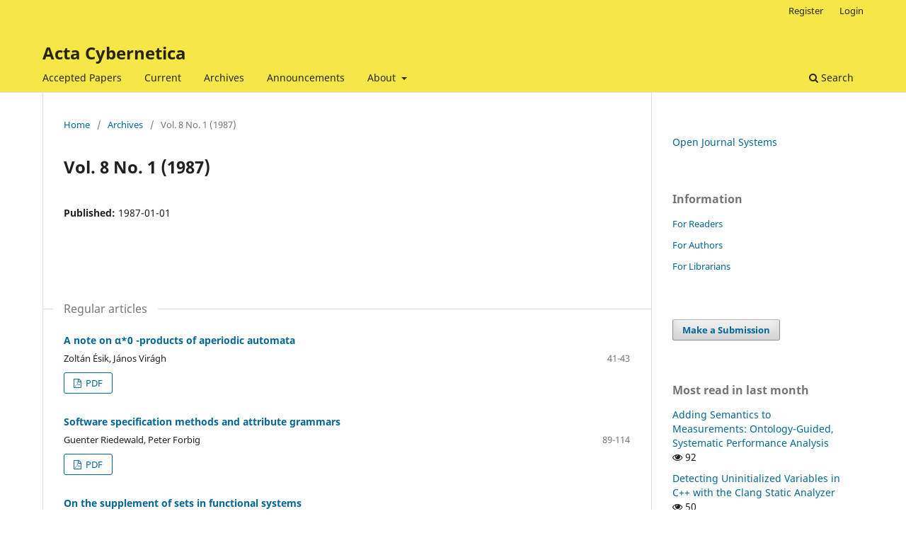

--- FILE ---
content_type: text/html; charset=utf-8
request_url: https://cyber.bibl.u-szeged.hu/index.php/actcybern/issue/view/208
body_size: 4572
content:
<!DOCTYPE html>
<html lang="en-US" xml:lang="en-US">
<head>
	<meta charset="utf-8">
	<meta name="viewport" content="width=device-width, initial-scale=1.0">
	<title>
		Vol. 8 No. 1 (1987)
							| Acta Cybernetica
			</title>

	
<meta name="generator" content="Open Journal Systems 3.3.0.20">
<link rel="schema.DC" href="http://purl.org/DC/elements/1.1/" />
<meta name="DC.relation" content="https://cyber.bibl.u-szeged.hu/index.php/actcybern/index" />
<meta name="DC.title" content="Acta Cybernetica" />
<meta name="DC.publisher" content="University of Szeged" />
<meta name="DC.contributors" content="Institute of Informatics, University of Szeged" />
<meta name="DC.type" content="Journal" />
<meta name="DC.format" content="text" />
<meta name="DC.language" content="eng" />
<meta name="DC.identifier" content="https://cyber.bibl.u-szeged.hu/index.php/actcybern/index" />
<meta name="DC.identifier" content="Acta Cybernetica covers a broad range of topics in the area of Computer Science. The major themes are as follows: Theoretical Computer Science, Management Science and Operations Research, Computer Vision and Pattern Recognition, Electrical and Electronic Engineering Related to Computing, Software, Information Systems and Management, Algorithms, Machine Learning, and Artificial Intelligence. The editorial board solicits original, unpublished high quality scientific papers in any of the above fields." />
<link rel="alternate" type="application/atom+xml" href="https://cyber.bibl.u-szeged.hu/index.php/actcybern/gateway/plugin/WebFeedGatewayPlugin/atom">
<link rel="alternate" type="application/rdf+xml" href="https://cyber.bibl.u-szeged.hu/index.php/actcybern/gateway/plugin/WebFeedGatewayPlugin/rss">
<link rel="alternate" type="application/rss+xml" href="https://cyber.bibl.u-szeged.hu/index.php/actcybern/gateway/plugin/WebFeedGatewayPlugin/rss2">
	<link rel="stylesheet" href="https://cyber.bibl.u-szeged.hu/index.php/actcybern/$$$call$$$/page/page/css?name=stylesheet" type="text/css" /><link rel="stylesheet" href="https://cyber.bibl.u-szeged.hu/index.php/actcybern/$$$call$$$/page/page/css?name=font" type="text/css" /><link rel="stylesheet" href="https://cyber.bibl.u-szeged.hu/lib/pkp/styles/fontawesome/fontawesome.css?v=3.3.0.20" type="text/css" /><link rel="stylesheet" href="https://cyber.bibl.u-szeged.hu/public/journals/1/styleSheet.css?d=" type="text/css" />
</head>
<body class="pkp_page_issue pkp_op_view" dir="ltr">

	<div class="pkp_structure_page">

				<header class="pkp_structure_head" id="headerNavigationContainer" role="banner">
						
 <nav class="cmp_skip_to_content" aria-label="Jump to content links">
	<a href="#pkp_content_main">Skip to main content</a>
	<a href="#siteNav">Skip to main navigation menu</a>
		<a href="#pkp_content_footer">Skip to site footer</a>
</nav>

			<div class="pkp_head_wrapper">

				<div class="pkp_site_name_wrapper">
					<button class="pkp_site_nav_toggle">
						<span>Open Menu</span>
					</button>
										<div class="pkp_site_name">
																<a href="						https://cyber.bibl.u-szeged.hu/index.php/actcybern/index
					" class="is_text">Acta Cybernetica</a>
										</div>
				</div>

				
				<nav class="pkp_site_nav_menu" aria-label="Site Navigation">
					<a id="siteNav"></a>
					<div class="pkp_navigation_primary_row">
						<div class="pkp_navigation_primary_wrapper">
																				<ul id="navigationPrimary" class="pkp_navigation_primary pkp_nav_list">
								<li class="">
				<a href="https://cyber.bibl.u-szeged.hu/index.php/actcybern/issue/view/AcceptedPapers">
					Accepted Papers
				</a>
							</li>
								<li class="">
				<a href="https://cyber.bibl.u-szeged.hu/index.php/actcybern/issue/current">
					Current
				</a>
							</li>
								<li class="">
				<a href="https://cyber.bibl.u-szeged.hu/index.php/actcybern/issue/archive">
					Archives
				</a>
							</li>
								<li class="">
				<a href="https://cyber.bibl.u-szeged.hu/index.php/actcybern/announcement">
					Announcements
				</a>
							</li>
								<li class="">
				<a href="https://cyber.bibl.u-szeged.hu/index.php/actcybern/about">
					About
				</a>
									<ul>
																					<li class="">
									<a href="https://cyber.bibl.u-szeged.hu/index.php/actcybern/about">
										About the Journal
									</a>
								</li>
																												<li class="">
									<a href="https://cyber.bibl.u-szeged.hu/index.php/actcybern/about/submissions">
										Submissions
									</a>
								</li>
																												<li class="">
									<a href="https://cyber.bibl.u-szeged.hu/index.php/actcybern/about/editorialTeam">
										Editorial Board
									</a>
								</li>
																												<li class="">
									<a href="https://cyber.bibl.u-szeged.hu/index.php/actcybern/about/contact">
										Contact
									</a>
								</li>
																		</ul>
							</li>
			</ul>

				

																						<div class="pkp_navigation_search_wrapper">
									<a href="https://cyber.bibl.u-szeged.hu/index.php/actcybern/search" class="pkp_search pkp_search_desktop">
										<span class="fa fa-search" aria-hidden="true"></span>
										Search
									</a>
								</div>
													</div>
					</div>
					<div class="pkp_navigation_user_wrapper" id="navigationUserWrapper">
							<ul id="navigationUser" class="pkp_navigation_user pkp_nav_list">
								<li class="profile">
				<a href="https://cyber.bibl.u-szeged.hu/index.php/actcybern/user/register">
					Register
				</a>
							</li>
								<li class="profile">
				<a href="https://cyber.bibl.u-szeged.hu/index.php/actcybern/login">
					Login
				</a>
							</li>
										</ul>

					</div>
				</nav>
			</div><!-- .pkp_head_wrapper -->
		</header><!-- .pkp_structure_head -->

						<div class="pkp_structure_content has_sidebar">
			<div class="pkp_structure_main" role="main">
				<a id="pkp_content_main"></a>

<div class="page page_issue">

				<nav class="cmp_breadcrumbs" role="navigation" aria-label="You are here:">
	<ol>
		<li>
			<a href="https://cyber.bibl.u-szeged.hu/index.php/actcybern/index">
				Home
			</a>
			<span class="separator">/</span>
		</li>
		<li>
			<a href="https://cyber.bibl.u-szeged.hu/index.php/actcybern/issue/archive">
				Archives
			</a>
			<span class="separator">/</span>
		</li>
		<li class="current" aria-current="page">
			<span aria-current="page">
									Vol. 8 No. 1 (1987)
							</span>
		</li>
	</ol>
</nav>
		<h1>
			Vol. 8 No. 1 (1987)
		</h1>
			<div class="obj_issue_toc">

		
		<div class="heading">

						
				
												
							<div class="published">
				<span class="label">
					Published:
				</span>
				<span class="value">
					1987-01-01
				</span>
			</div>
			</div>

		
		<div class="sections">
			<div class="section">
									<h2>
					Regular articles
				</h2>
						<ul class="cmp_article_list articles">
									<li>
						
	
<div class="obj_article_summary">
	
	<h3 class="title">
		<a id="article-3318" href="https://cyber.bibl.u-szeged.hu/index.php/actcybern/article/view/3318">
			A note on α*0 -products of aperiodic automata
					</a>
	</h3>

				<div class="meta">
				<div class="authors">
			Zoltán Ésik, János Virágh
		</div>
		
							<div class="pages">
				41-43
			</div>
		
		
	</div>
	
			<ul class="galleys_links">
																									<li>
																										
	
							

<a class="obj_galley_link pdf" href="https://cyber.bibl.u-szeged.hu/index.php/actcybern/article/view/3318/3303" aria-labelledby=article-3318>

		
	PDF

	</a>
				</li>
					</ul>
	
	
</div>
					</li>
									<li>
						
	
<div class="obj_article_summary">
	
	<h3 class="title">
		<a id="article-3323" href="https://cyber.bibl.u-szeged.hu/index.php/actcybern/article/view/3323">
			Software specification methods and attribute grammars
					</a>
	</h3>

				<div class="meta">
				<div class="authors">
			Guenter Riedewald, Peter Forbig
		</div>
		
							<div class="pages">
				89-114
			</div>
		
		
	</div>
	
			<ul class="galleys_links">
																									<li>
																										
	
							

<a class="obj_galley_link pdf" href="https://cyber.bibl.u-szeged.hu/index.php/actcybern/article/view/3323/3308" aria-labelledby=article-3323>

		
	PDF

	</a>
				</li>
					</ul>
	
	
</div>
					</li>
									<li>
						
	
<div class="obj_article_summary">
	
	<h3 class="title">
		<a id="article-3316" href="https://cyber.bibl.u-szeged.hu/index.php/actcybern/article/view/3316">
			On the supplement of sets in functional systems
					</a>
	</h3>

				<div class="meta">
				<div class="authors">
			Valerij B. Kudrâvcev
		</div>
		
							<div class="pages">
				11-26
			</div>
		
		
	</div>
	
			<ul class="galleys_links">
																									<li>
																										
	
							

<a class="obj_galley_link pdf" href="https://cyber.bibl.u-szeged.hu/index.php/actcybern/article/view/3316/3301" aria-labelledby=article-3316>

		
	PDF

	</a>
				</li>
					</ul>
	
	
</div>
					</li>
									<li>
						
	
<div class="obj_article_summary">
	
	<h3 class="title">
		<a id="article-3321" href="https://cyber.bibl.u-szeged.hu/index.php/actcybern/article/view/3321">
			The invertibility of tree transducers
					</a>
	</h3>

				<div class="meta">
				<div class="authors">
			Imre Neumüller
		</div>
		
							<div class="pages">
				63-78
			</div>
		
		
	</div>
	
			<ul class="galleys_links">
																									<li>
																										
	
							

<a class="obj_galley_link pdf" href="https://cyber.bibl.u-szeged.hu/index.php/actcybern/article/view/3321/3306" aria-labelledby=article-3321>

		
	PDF

	</a>
				</li>
					</ul>
	
	
</div>
					</li>
									<li>
						
	
<div class="obj_article_summary">
	
	<h3 class="title">
		<a id="article-3314" href="https://cyber.bibl.u-szeged.hu/index.php/actcybern/article/view/3314">
			A note on zero-congruences
					</a>
	</h3>

				<div class="meta">
				<div class="authors">
			Stephen L. Bloom, Ralph Tindell
		</div>
		
							<div class="pages">
				1-4
			</div>
		
		
	</div>
	
			<ul class="galleys_links">
																									<li>
																										
	
							

<a class="obj_galley_link pdf" href="https://cyber.bibl.u-szeged.hu/index.php/actcybern/article/view/3314/3299" aria-labelledby=article-3314>

		
	PDF

	</a>
				</li>
					</ul>
	
	
</div>
					</li>
									<li>
						
	
<div class="obj_article_summary">
	
	<h3 class="title">
		<a id="article-3319" href="https://cyber.bibl.u-szeged.hu/index.php/actcybern/article/view/3319">
			Loop products and loop-free products
					</a>
	</h3>

				<div class="meta">
				<div class="authors">
			Zoltán Ésik
		</div>
		
							<div class="pages">
				45-48
			</div>
		
		
	</div>
	
			<ul class="galleys_links">
																									<li>
																										
	
							

<a class="obj_galley_link pdf" href="https://cyber.bibl.u-szeged.hu/index.php/actcybern/article/view/3319/3304" aria-labelledby=article-3319>

		
	PDF

	</a>
				</li>
					</ul>
	
	
</div>
					</li>
									<li>
						
	
<div class="obj_article_summary">
	
	<h3 class="title">
		<a id="article-3317" href="https://cyber.bibl.u-szeged.hu/index.php/actcybern/article/view/3317">
			Formal properties of literal shuffle
					</a>
	</h3>

				<div class="meta">
				<div class="authors">
			Béatrice Bérard
		</div>
		
							<div class="pages">
				27-39
			</div>
		
		
	</div>
	
			<ul class="galleys_links">
																									<li>
																										
	
							

<a class="obj_galley_link pdf" href="https://cyber.bibl.u-szeged.hu/index.php/actcybern/article/view/3317/3302" aria-labelledby=article-3317>

		
	PDF

	</a>
				</li>
					</ul>
	
	
</div>
					</li>
									<li>
						
	
<div class="obj_article_summary">
	
	<h3 class="title">
		<a id="article-3322" href="https://cyber.bibl.u-szeged.hu/index.php/actcybern/article/view/3322">
			Syntactic pattern recognition in the HLP/PAS system
					</a>
	</h3>

				<div class="meta">
				<div class="authors">
			Tibor Gyimóthy, János Toczki
		</div>
		
							<div class="pages">
				79-88
			</div>
		
		
	</div>
	
			<ul class="galleys_links">
																									<li>
																										
	
							

<a class="obj_galley_link pdf" href="https://cyber.bibl.u-szeged.hu/index.php/actcybern/article/view/3322/3307" aria-labelledby=article-3322>

		
	PDF

	</a>
				</li>
					</ul>
	
	
</div>
					</li>
									<li>
						
	
<div class="obj_article_summary">
	
	<h3 class="title">
		<a id="article-3315" href="https://cyber.bibl.u-szeged.hu/index.php/actcybern/article/view/3315">
			On the expected behaviour of the NF algorithm for a dual bin-packing problem
					</a>
	</h3>

				<div class="meta">
				<div class="authors">
			János Csirik, Gábor Galambos
		</div>
		
							<div class="pages">
				5-9
			</div>
		
		
	</div>
	
			<ul class="galleys_links">
																									<li>
																										
	
							

<a class="obj_galley_link pdf" href="https://cyber.bibl.u-szeged.hu/index.php/actcybern/article/view/3315/3300" aria-labelledby=article-3315>

		
	PDF

	</a>
				</li>
					</ul>
	
	
</div>
					</li>
									<li>
						
	
<div class="obj_article_summary">
	
	<h3 class="title">
		<a id="article-3320" href="https://cyber.bibl.u-szeged.hu/index.php/actcybern/article/view/3320">
			Results on compositions of deterministic root-to-frontier tree transformations
					</a>
	</h3>

				<div class="meta">
				<div class="authors">
			Zoltán Fülöp, Sándor Vágvölgyi
		</div>
		
							<div class="pages">
				49-61
			</div>
		
		
	</div>
	
			<ul class="galleys_links">
																									<li>
																										
	
							

<a class="obj_galley_link pdf" href="https://cyber.bibl.u-szeged.hu/index.php/actcybern/article/view/3320/3305" aria-labelledby=article-3320>

		
	PDF

	</a>
				</li>
					</ul>
	
	
</div>
					</li>
							</ul>
				</div>
		</div><!-- .sections -->
</div>
	</div>

	</div><!-- pkp_structure_main -->

									<div class="pkp_structure_sidebar left" role="complementary" aria-label="Sidebar">
				<div class="pkp_block block_developed_by">
	<h2 class="pkp_screen_reader">
		Developed By
	</h2>

	<div class="content">
		<a href="http://pkp.sfu.ca/ojs/">
			Open Journal Systems
		</a>
	</div>
</div>
<div class="pkp_block block_information">
	<h2 class="title">Information</h2>
	<div class="content">
		<ul>
							<li>
					<a href="https://cyber.bibl.u-szeged.hu/index.php/actcybern/information/readers">
						For Readers
					</a>
				</li>
										<li>
					<a href="https://cyber.bibl.u-szeged.hu/index.php/actcybern/information/authors">
						For Authors
					</a>
				</li>
										<li>
					<a href="https://cyber.bibl.u-szeged.hu/index.php/actcybern/information/librarians">
						For Librarians
					</a>
				</li>
					</ul>
	</div>
</div>
<div class="pkp_block block_make_submission">
	<h2 class="pkp_screen_reader">
		Make a Submission
	</h2>

	<div class="content">
		<a class="block_make_submission_link" href="https://cyber.bibl.u-szeged.hu/index.php/actcybern/about/submissions">
			Make a Submission
		</a>
	</div>
</div>
<div class="pkp_block block_developed_by">
	<div class="content">
		<span class="title">Most read in last month</span>
			<ul class="most_read">
							<li class="most_read_article">
					<div class="most_read_article_title"><a href="https://cyber.bibl.u-szeged.hu/index.php/actcybern/article/view/4278">Adding Semantics to Measurements: Ontology-Guided, Systematic Performance Analysis</a></div>
					<div class="most_read_article_journal"><span class="fa fa-eye"></span> 92</div>
				</li>
							<li class="most_read_article">
					<div class="most_read_article_title"><a href="https://cyber.bibl.u-szeged.hu/index.php/actcybern/article/view/4100">Detecting Uninitialized Variables in C++ with the Clang Static Analyzer</a></div>
					<div class="most_read_article_journal"><span class="fa fa-eye"></span> 50</div>
				</li>
							<li class="most_read_article">
					<div class="most_read_article_title"><a href="https://cyber.bibl.u-szeged.hu/index.php/actcybern/article/view/3913">Complexity of right-ideal, prefix-closed, and prefix-free regular languages</a></div>
					<div class="most_read_article_journal"><span class="fa fa-eye"></span> 48</div>
				</li>
							<li class="most_read_article">
					<div class="most_read_article_title"><a href="https://cyber.bibl.u-szeged.hu/index.php/actcybern/article/view/4525">Optimizing SAP Machine Learning-based Solutions through Custom API Integration</a></div>
					<div class="most_read_article_journal"><span class="fa fa-eye"></span> 47</div>
				</li>
							<li class="most_read_article">
					<div class="most_read_article_title"><a href="https://cyber.bibl.u-szeged.hu/index.php/actcybern/article/view/4290">Quantification of Time-Domain Truncation Errors for the Reinitialization of Fractional Integrators</a></div>
					<div class="most_read_article_journal"><span class="fa fa-eye"></span> 46</div>
				</li>
						</ul>
	</div>
</div>
<div class="pkp_block block_web_feed">
	<h2 class="title">Current Issue</h2>
	<div class="content">
		<ul>
			<li>
				<a href="https://cyber.bibl.u-szeged.hu/index.php/actcybern/gateway/plugin/WebFeedGatewayPlugin/atom">
					<img src="https://cyber.bibl.u-szeged.hu/lib/pkp/templates/images/atom.svg" alt="Atom logo">
				</a>
			</li>
			<li>
				<a href="https://cyber.bibl.u-szeged.hu/index.php/actcybern/gateway/plugin/WebFeedGatewayPlugin/rss2">
					<img src="https://cyber.bibl.u-szeged.hu/lib/pkp/templates/images/rss20_logo.svg" alt="RSS2 logo">
				</a>
			</li>
			<li>
				<a href="https://cyber.bibl.u-szeged.hu/index.php/actcybern/gateway/plugin/WebFeedGatewayPlugin/rss">
					<img src="https://cyber.bibl.u-szeged.hu/lib/pkp/templates/images/rss10_logo.svg" alt="RSS1 logo">
				</a>
			</li>
		</ul>
	</div>
</div>

			</div><!-- pkp_sidebar.left -->
			</div><!-- pkp_structure_content -->

<div class="pkp_structure_footer_wrapper" role="contentinfo">
	<a id="pkp_content_footer"></a>

	<div class="pkp_structure_footer">

					<div class="pkp_footer_content">
				<table border="0" summary="" cellspacing="10" cellpadding="10">
<tbody>
<tr>
<td>
<table border="0" summary="" cellspacing="0" cellpadding="0">
<tbody>
<tr align="left">
<td align="right" valign="top"><strong>Publisher &nbsp;&nbsp;&nbsp; <br></strong></td>
<td valign="top">University of Szeged, Institute of Informatics</td>
</tr>
<tr align="left">
<td align="right" valign="top"><strong>Publisher's headquarters &nbsp;&nbsp;&nbsp; <br></strong></td>
<td valign="center">Árpád square 2, H-6720 Szeged, Hungary</td>
</tr>
<tr align="left">
<td align="right" valign="top"><strong>Responsible Publisher &nbsp;&nbsp;&nbsp; <br></strong></td>
<td valign="center">László Nyúl</td>
</tr>
<tr align="left">
<td align="right" valign="top"><strong>Editor-in-chief &nbsp;&nbsp;&nbsp; <br></strong></td>
<td valign="center">Tibor Csendes</td>
</tr>
<tr align="left">
<td align="right" valign="top"><strong>Managing editor &nbsp;&nbsp;&nbsp; <br></strong></td>
<td valign="top">Boglárka G.-Tóth</td>
</tr>
<tr align="left">
<td align="right" valign="top"><strong>ISSN&nbsp; &nbsp;&nbsp; <br></strong></td>
<td valign="top">0324-721X (Print)</td>
</tr>
<tr align="left">
<td align="right" valign="top"><strong>ISSN&nbsp; &nbsp;&nbsp; <br></strong></td>
<td valign="top">2676-993X (Online)</td>
</tr>
</tbody>
</table>
&nbsp;</td>
<td>
<table border="0" summary="" cellspacing="0" cellpadding="0">
<tbody>
<tr>
<td rowspan="2"><a href="http://www.ek.szte.hu/ojs/" target="_blank" rel="noopener"><img src="/public/site/images/dukaiklaudia/ojs_150_t.png" width="183" height="183"> </a></td>
<td><a href="Acta%20Biologica Szegediensis" target="_blank" rel="noopener"><img src="/public/site/images/flptiffany/baseLogo.gif"></a></td>
</tr>
<tr>
<td align="center"><img src="/public/site/images/flptiffany/proquest_logo_alfa2.png"></td>
</tr>
</tbody>
</table>
&nbsp;</td>
</tr>
</tbody>
</table>
			</div>
		
		<div class="pkp_brand_footer" role="complementary">
			<a href="https://cyber.bibl.u-szeged.hu/index.php/actcybern/about/aboutThisPublishingSystem">
				<img alt="More information about the publishing system, Platform and Workflow by OJS/PKP." src="https://cyber.bibl.u-szeged.hu/templates/images/ojs_brand.png">
			</a>
		</div>
	</div>
</div><!-- pkp_structure_footer_wrapper -->

</div><!-- pkp_structure_page -->

<script src="https://cyber.bibl.u-szeged.hu/lib/pkp/lib/vendor/components/jquery/jquery.min.js?v=3.3.0.20" type="text/javascript"></script><script src="https://cyber.bibl.u-szeged.hu/lib/pkp/lib/vendor/components/jqueryui/jquery-ui.min.js?v=3.3.0.20" type="text/javascript"></script><script src="https://cyber.bibl.u-szeged.hu/plugins/themes/default/js/lib/popper/popper.js?v=3.3.0.20" type="text/javascript"></script><script src="https://cyber.bibl.u-szeged.hu/plugins/themes/default/js/lib/bootstrap/util.js?v=3.3.0.20" type="text/javascript"></script><script src="https://cyber.bibl.u-szeged.hu/plugins/themes/default/js/lib/bootstrap/dropdown.js?v=3.3.0.20" type="text/javascript"></script><script src="https://cyber.bibl.u-szeged.hu/plugins/themes/default/js/main.js?v=3.3.0.20" type="text/javascript"></script><script type="text/javascript">
(function (w, d, s, l, i) { w[l] = w[l] || []; var f = d.getElementsByTagName(s)[0],
j = d.createElement(s), dl = l != 'dataLayer' ? '&l=' + l : ''; j.async = true; 
j.src = 'https://www.googletagmanager.com/gtag/js?id=' + i + dl; f.parentNode.insertBefore(j, f); 
function gtag(){dataLayer.push(arguments)}; gtag('js', new Date()); gtag('config', i); })
(window, document, 'script', 'dataLayer', 'G-TC7TX75434');
</script>


</body>
</html>
